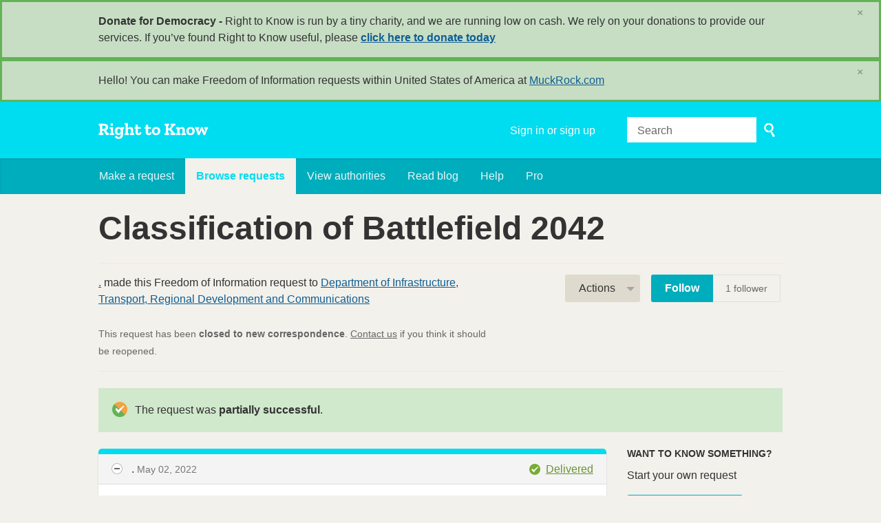

--- FILE ---
content_type: text/html; charset=utf-8
request_url: https://www.righttoknow.org.au/request/classification_of_battlefield_20?utm_campaign=alaveteli-experiments-87&utm_content=sidebar_similar_requests&utm_medium=link&utm_source=right+to+know
body_size: 9797
content:
<!DOCTYPE html>
<html lang="en" class="no-js">
  <head>
    <meta charset="utf-8">
    <meta name="csrf-param" content="authenticity_token" />
<meta name="csrf-token" />

    <title>
        Classification of Battlefield 2042 - a Freedom of Information request to Department of Infrastructure, Transport, Regional Development and Communications - Right to Know
    </title>

    <link rel="shortcut icon" type="image/x-icon" href="/assets/favicon-9911923b79ef3110bc97eb93cb6f703cfe348dd298bed3164be928426ee297aa.ico" />


      <!--[if LTE IE 7]>
<link rel="stylesheet" media="all" href="/assets/responsive/application-lte-ie7-2e745d6d1c5b9da95ac6b4020e8f9003d9dfca28cba59cc45b3bbded4b397872.css" title="Main" />
<![endif]-->

<!--[if IE 8]>
<link rel="stylesheet" media="all" href="/assets/responsive/application-ie8-fd26ce18e571ddcc0c9944c44d8c04bb295fb764c22325865280e7b667c8117a.css" title="Main" />
<![endif]-->

<!--[if IE 8]>
<link rel="stylesheet" media="all" href="/assets/responsive/application-ie8-fd26ce18e571ddcc0c9944c44d8c04bb295fb764c22325865280e7b667c8117a.css" title="Main" />
<![endif]-->

<!--[if GT IE 8]><!-->
<link rel="stylesheet" media="all" href="/assets/responsive/application-f2aba6867785b5dd4ed8d4e0c915b02707333c9f3a0429fcbe452a17fab40df6.css" title="Main" />
<!--<![endif]-->

  <link rel="stylesheet" media="print" href="/assets/responsive/print-f382691f6b7273571ffb7f402fe142b58891fec1e115fe46abdd8e80a3c064cc.css" />


        <link rel="alternate" type="application/atom+xml" title="New updates for the request 'Classification of Battlefield 2042'" href="https://www.righttoknow.org.au/feed/request/classification_of_battlefield_20">
          <link rel="alternate" type="application/json" title="JSON version of New updates for the request 'Classification of Battlefield 2042'" href="https://www.righttoknow.org.au/feed/request/classification_of_battlefield_20.json">
      <link rel="alternate" type="application/json" title="JSON version of this page" href="/request/classification_of_battlefield_20.json?utm_campaign=alaveteli-experiments-87&amp;utm_content=sidebar_similar_requests&amp;utm_medium=link&amp;utm_source=right+to+know">

    <meta name="viewport" content="width=device-width, initial-scale=1.0" />
    
<meta property="og:site_name" content="Right to Know" />

  <meta property="og:title" content="Classification of Battlefield 2042 - a Freedom of Information request to Department of Infrastructure, Transport, Regional Development and Communications" />
  <meta property="og:type" content="article" />

    <meta property="article:published_time" content="2022-05-02T07:20:39+10:00" />
    <meta property="article:modified_time" content="2022-06-06T09:50:34+10:00" />
    <meta property="og:description" content="Requesting classifier note, decision document, application for classification, and full-screen screenshot showing information from the database as seen by the Classification Board for the video game Battlefield 2042.

This request includes personal information but does not include the software sent with the classification application.

Application for classification includes footage, attachment, and form.

The full-screen screenshot should show all the information for the game and the software used to view it.

Release copy of the footage file received with the application for classification with no change." />


<meta property="og:image" content="https://www.righttoknow.org.au/assets/logo-opengraph-a2b4e6d0abab52b292b71d8d829caebc16101924522f52ee0f84bb9af34aa2b0.png" />
<meta property="og:url" content="https://www.righttoknow.org.au/request/classification_of_battlefield_20?utm_campaign=alaveteli-experiments-87&amp;utm_content=sidebar_similar_requests&amp;utm_medium=link&amp;utm_source=right+to+know" />
<meta property="og:image:width" content="1200" />
<meta property="og:image:height" content="630" />
<meta name="twitter:card" content="summary_large_image">

    <link rel="apple-touch-icon" sizes="180x180" href="/assets/favicon/apple-touch-icon-d6b1a806faa72e14d354869672329f0e93486032b1e97d6bb368f34fb58a0833.png">
<link rel="icon" type="image/png" sizes="32x32" href="/assets/favicon/favicon-32x32-d253db94f32da883650f19c436b56408723e420d1cb29aa1f179a5bc85b83fc9.png">
<link rel="icon" type="image/png" sizes="16x16" href="/assets/favicon/favicon-16x16-3b2d87de883b8fc13b20462632a5d7070322431db7146afee4d2ec87d40abbd3.png">
<link rel="manifest" href="/assets/favicon/manifest-ecd116a11dc6e8a8a630c8d72c253571f01dc90215c20a02c512c202418b4a92.json">
<script defer data-domain="righttoknow.org.au" src="https://plausible.io/js/script.outbound-links.js"></script>
<script>window.plausible = window.plausible || function() { (window.plausible.q = window.plausible.q || []).push(arguments) }</script>

    <!-- Replace the html tag's no-js class with js -->
    <script>
      (function(H){
        H.className = H.className.replace(/\bno-js\b/,'js-loaded')
      })(document.documentElement);
    </script>
    
  </head>
  <body class=" ">
    <div class="entirebody">

    <a href="#content" class="show-with-keyboard-focus-only skip-to-link" tabindex="0">Skip to content</a>
      <!-- begin popups -->
        <div class="popup popup--popup popup--standard" role="alert" id="standard-popup">
  <div class="row">
    <div class="popup__content">
      <strong>Donate for Democracy - </strong>
      Right to Know is run by a tiny charity, and we are running low on cash. We rely on your donations to provide our services. If you’ve found Right to Know useful, please <b><a href="https://donate.oaf.org.au">click here to donate today</a></b>
      <a class="popup__close js-popup__close" aria-label="Close" data-remote="true" rel="nofollow" data-method="delete" href="/announcements/12">
        <span aria-hidden="true">&times;</span>
</a>    </div>
  </div>
</div>

        <div id="country-message">
        </div>
      <!-- end popups -->

      <div class="only-show-for-print">
  <p class="print-information">Printed from https://www.righttoknow.org.au/request/classification_of_battlefield_20?utm_campaign=alaveteli-experiments-87&amp;utm_content=sidebar_similar_requests&amp;utm_medium=link&amp;utm_source=right+to+know on January 21, 2026 18:45</p>
</div>
<div id="banner" class="banner " role="banner">
  <div id="banner_inner" class="banner_inner">
    <div id="banner_content" class="banner_content">
      <div class="banner_site-title">
        <h1><a id="logo" class="site-title__logo" href="/">Right to Know</a></h1>
      </div>

      <div class="rsp_menu_button">
        <a href="#banner" class="open"> <i class="icon-menu"></i> Menu </a>
        <a href="#" class="close"> <i class="icon-menu"></i> Close </a>
      </div>

      <div id="user_locale_switcher" class="locale-list">
  </div>
        <div id="logged_in_bar" class="logged_in_bar account-link-menu-item">
  <a class="sign_in_link" href="/profile/sign_in?r=%2Frequest%2Fclassification_of_battlefield_20%3Futm_campaign%3Dalaveteli-experiments-87%26utm_content%3Dsidebar_similar_requests%26utm_medium%3Dlink%26utm_source%3Dright%2Bto%2Bknow">Sign in or sign up</a>
</div>

      <div id="navigation_search" class="navigation_search">
        <form id="navigation_search_form" class="navigation_search_form" method="get" action="/search" role="search">
          <label class="visually-hidden" for="navigation_search_button">
            Search
          </label>
          <input type="search" name="query" id="navigation_search_button" class="navigation_search_button" placeholder="Search" title="type your search term here" />
          <button type="submit">
            <span class="visually-hidden">
              Submit Search
            </span>
          </button>
        </form>
      </div>
    </div>

    <div id="topnav" class="topnav ">
  <ul id="navigation" class="navigation" role="navigation">

      <li class="">
  <a id="make-request-link" href="/select_authority">Make a request</a>
</li>

<li class="selected">
  <a href="/list/successful">Browse requests</a>
</li>

<li class="">
  <a href="/body/list/all">View authorities</a>
</li>

  <li class=""><a href="/blog">Read blog</a></li>

<li class="">
  <a href="/help/about">Help</a>
</li>

<li class="">
  <a href="/pro">Pro</a>
</li>

  </ul>
</div>

  </div>
</div>



      <div id="wrapper">
        <div id="content" role="main">

          <div id="request_show" class="controller_request">
            








<div class="request-header">
  <div class="row">
    <h1>Classification of Battlefield 2042</h1>

    <div class="request-header__action-bar-container">
      <div class="request-header__action-bar">

        <p class="request-header__subtitle ">
              <a href="/user/user_2">.</a> made this Freedom of Information request to <a href="/body/department_of_infrastructure_transport_regional_development_and_communications">Department of Infrastructure, Transport, Regional Development and Communications</a>



<span class="request-header__closed_to_correspondence">
  <br><br>
  This request has been <strong>closed to new correspondence</strong>. <a href="/help/contact">Contact us</a> if you think it should be reopened.
</span>


        </p>

          <div class="request-header__action-bar__actions ">
              <div id="after_actions" class="after-actions">
  <ul class="action-menu after-actions__action-menu">
    <li>
      <a href="#" class="action-menu__button">Actions</a>

      <ul class="action-menu__menu">
          <li class="action-menu__menu__item">
            <span class="action-menu__menu__heading">
              .
            </span>

            <ul class="action-menu__menu__submenu owner_actions">
              <li>
                  <a href="/request/8842/followups/new/26050">Write a reply</a>
              </li>

                <li>
                  <a href="/request/classification_of_battlefield_20?update_status=1">Update the status of this request</a>
                </li>

              <li>
                <a href="/request/8842/followups/new?internal_review=1">Request an internal review</a>
              </li>
            </ul>
          </li>

        <li class="action-menu__menu__item">
          <span class="action-menu__menu__heading">
            Department of Infrastructure, Transport, Regional Development and Communications
          </span>

          <ul class="action-menu__menu__submenu public_body_actions">
            <li>
              <a href="/upload/request/classification_of_battlefield_20">Respond to request</a>
            </li>
          </ul>
        </li>

        <li class="action-menu__menu__item">
          <ul class="action-menu__menu__submenu anyone_actions">

              <li>
               <a href="/request/classification_of_battlefield_20/report/new">Report this request</a><span class="action-menu__info-link">
                <a href="/help/about#reporting">Help</a>
              </span>
              </li>

              <li>
                <a href="/annotate/request/classification_of_battlefield_20">Add an annotation</a>
              </li>


            <li>
              <a href="/request/classification_of_battlefield_20/download">Download a zip file of all correspondence</a>
            </li>

            <li>
              <a href="/details/request/classification_of_battlefield_20">View event history details</a>
            </li>

            <li>
              <a tabindex="0" class="js-collapsable-trigger-all" data-text-expanded="Collapse all correspondence" data-text-collapsed="Expand all correspondence">Collapse all correspondence</a>
            </li>

            <li>
              <div class="feed_link feed_link_action-menu">
  <a href="/feed/request/classification_of_battlefield_20">RSS feed</a>
  <svg xmlns="http://www.w3.org/2000/svg" width="8" height="8" viewBox="0 0 8 8" alt=""><path fill="#777777" fill-rule="evenodd" d="M.9 3.04a4.07 4.07 0 0 1 4.06 4.08.6.6 0 0 1-1.2 0A2.88 2.88 0 0 0 .9 4.22a.6.6 0 0 1 0-1.19zM.9 0C4.82 0 8 3.2 8 7.12a.6.6 0 0 1-1.19 0A5.93 5.93 0 0 0 .9 1.19.6.6 0 1 1 .9 0zm.14 5.91a1.04 1.04 0 1 1 0 2.09 1.04 1.04 0 0 1 0-2.09z"/></svg>
</div>

            </li>
          </ul>
        </li>
      </ul>
    </li>
  </ul>
</div>


                <div class="action-bar__follow">
    <div class="action-bar__follow-button">
      <div class="feed_link feed_link_toolbar">
        <a class="link_button_green track__action" href="/track/request/classification_of_battlefield_20">Follow</a>
      </div>
    </div>
    <div class="action-bar__follower-count">
      <span id="follow_count">1</span> follower
    </div>
  </div>

          </div>
      </div>
    </div>

    <div class="request-status">
      <div id="request_status" class="request-status-message request-status-message--partially_successful">
        <i class="icon-standalone icon_partially_successful"></i>

        <p>
          The request was <strong>partially successful</strong>.
        </p>
      </div>
    </div>
  </div>
</div>



<div id="left_column" class="left_column">
  

      <div class="ff-print-fix"></div>

<div class="outgoing correspondence js-collapsable" id="outgoing-17430">
  


    <div class="correspondence__header correspondence__header--with-delivery-status">
      <span class="correspondence__header__author js-collapsable-trigger">
        .
      </span>

      <a class="correspondence__header__date" href="#outgoing-17430">
          <time datetime="2022-05-02T07:20:39+10:00" title="2022-05-02 07:20:39 +1000">May 02, 2022</time>
</a>
        <div class="correspondence__header__delivery-status">
          <a class="toggle-delivery-log toggle-delivery-log--delivered js-toggle-delivery-log" data-delivery-status="delivered" href="/outgoing_messages/17430/delivery_status">            Delivered</a>        </div>
    </div>

    <div class="js-delivery-log-ajax-error" hidden aria-hidden="true" style="display: none; visibility: hidden;">
      <p>We couldn’t load the mail server logs for this message.</p>
      <p><a target="_blank" href="/outgoing_messages/17430/delivery_status">Try opening the logs in a new window.</a></p>
    </div>

    <div class="correspondence_text">
      <div><p>Requesting classifier note, decision document, application for classification, and full-screen screenshot showing information from the database as seen by the Classification Board for the video game Battlefield 2042.</p>

<p>This request includes personal information but does not include the software sent with the classification application.</p>

<p>Application for classification includes footage, attachment, and form.</p>

<p>The full-screen screenshot should show all the information for the game and the software used to view it.</p>

<p>Release copy of the footage file received with the application for classification with no change.</p></div>
    </div>

    <p class="event_actions">

    </p>



      <div class="correspondence__footer">
  <div class="correspondence__footer__cplink">
    <input type="text" id="" value="https://www.righttoknow.org.au/request/classification_of_battlefield_20#outgoing-17430" class="cplink__field" />

    <a class="cplink__button">Link to this</a>

    <a class="cplink__button" href="/request/classification_of_battlefield_20/report/new?outgoing_message_id=17430">Report</a>
  </div>
</div>

</div>



      <div class="ff-print-fix"></div>



      <div class="ff-print-fix"></div>

<div class="incoming correspondence normal js-collapsable" id="incoming-26003">
  <div class="correspondence__header">
    <span class="correspondence__header__author js-collapsable-trigger">
        FOI,
        Department of Infrastructure, Transport, Regional Development and Communications
    </span>

    <a class="correspondence__header__date" href="#incoming-26003">
      <time datetime="2022-06-02T13:51:11+10:00" title="2022-06-02 13:51:11 +1000">June 02, 2022</time>
</a>  </div>

  


    <div class="correspondence_text">
      
<div id="attachment-58607">
    <p>OFFICIAL</p>

<p>Good afternoon,</p>

<p>I refer to your FOI request below regarding documentation concerning the classification of Battlefield 2042. Our Department has determined that your request directly correlates to a request that was received and processed in 2021, the documents for which are located on our Disclosure Log - <a href="https://www.infrastructure.gov.au/about-us/freedom-information/freedom-information-disclosure-log">https://www.infrastructure.gov.au/about-...</a>. Please refer to request CB 22-001.
<br />I can also confirm that since the previous decision, no further documents relating to your request exist.</p>

<p>Your FOI matter is now considered closed. Should you have any questions, please do not hesitate to contact me.</p>

<p>Regards,</p>

<p>Kristin
<br />A/g Assistant Director – Freedom of Information
<br />•  Integrity Projects &amp; Freedom of Information  •  People, Governance, Parliamentary &amp; Communication Division
<br />P: 02 6274 6294   E:[<a href="/help/officers#mobiles">email address</a>] 
<br />GPO Box 594 Canberra, ACT 2601</p>

<p>Department of Infrastructure, Transport, Regional Development and Communications
<br />CONNECTING AUSTRALIANS  •  ENRICHING COMMUNITIES  •  EMPOWERING REGIONS
<br />  infrastructure.gov.au</p>

<p>                                    </p>

<p> OFFICIAL</p>

<p><span class="unfold_link"><a href="?unfold=1#incoming-26003">show quoted sections</a></span></p>
</div>
    </div>

    <p class="event_actions">
    </p>



      <div class="correspondence__footer">
  <div class="correspondence__footer__cplink">
    <input type="text" id="" value="https://www.righttoknow.org.au/request/classification_of_battlefield_20#incoming-26003" class="cplink__field" />

    <a class="cplink__button">Link to this</a>

    <a class="cplink__button" href="/request/classification_of_battlefield_20/report/new?incoming_message_id=26003">Report</a>
  </div>
</div>

</div>



      <div class="ff-print-fix"></div>



      <div class="ff-print-fix"></div>

<div class="outgoing correspondence js-collapsable" id="outgoing-17758">
  


    <div class="correspondence__header correspondence__header--with-delivery-status">
      <span class="correspondence__header__author js-collapsable-trigger">
        .
      </span>

      <a class="correspondence__header__date" href="#outgoing-17758">
          <time datetime="2022-06-06T09:48:02+10:00" title="2022-06-06 09:48:02 +1000">June 06, 2022</time>
</a>
        <div class="correspondence__header__delivery-status">
          <a class="toggle-delivery-log toggle-delivery-log--delivered js-toggle-delivery-log" data-delivery-status="delivered" href="/outgoing_messages/17758/delivery_status">            Delivered</a>        </div>
    </div>

    <div class="js-delivery-log-ajax-error" hidden aria-hidden="true" style="display: none; visibility: hidden;">
      <p>We couldn’t load the mail server logs for this message.</p>
      <p><a target="_blank" href="/outgoing_messages/17758/delivery_status">Try opening the logs in a new window.</a></p>
    </div>

    <div class="correspondence_text">
      <div><p>Is the Department able to release information withheld under s47 now?</p></div>
    </div>

    <p class="event_actions">

    </p>



      <div class="correspondence__footer">
  <div class="correspondence__footer__cplink">
    <input type="text" id="" value="https://www.righttoknow.org.au/request/classification_of_battlefield_20#outgoing-17758" class="cplink__field" />

    <a class="cplink__button">Link to this</a>

    <a class="cplink__button" href="/request/classification_of_battlefield_20/report/new?outgoing_message_id=17758">Report</a>
  </div>
</div>

</div>



      <div class="ff-print-fix"></div>

<div class="incoming correspondence normal js-collapsable" id="incoming-26050">
  <div class="correspondence__header">
    <span class="correspondence__header__author js-collapsable-trigger">
        FOI,
        Department of Infrastructure, Transport, Regional Development and Communications
    </span>

    <a class="correspondence__header__date" href="#incoming-26050">
      <time datetime="2022-06-06T09:48:06+10:00" title="2022-06-06 09:48:06 +1000">June 06, 2022</time>
</a>  </div>

  


    <div class="correspondence_text">
        <div class="attachments">
    <div class="attachments__header">
      <h3>
        1 Attachment
      </h3>
    </div>

    <ul class="list-of-attachments">
        <li class="attachment" id="attachment-58737">
            <a href="/request/8842/response/26050/attach/3/image001.png?cookie_passthrough=1"><img class="attachment__image" alt="Attachment" src="/assets/content_type/icon_image_png_large-c75d931ec8ad72b187cbffdbbe59e796dc767de342f3037f1018a09de59b02df.png" /></a>

            <p class="attachment__name">
              image001.png
            </p>

            <p class="attachment__meta">
              1K
              <a href="/request/8842/response/26050/attach/3/image001.png?cookie_passthrough=1">Download</a>
              
            </p>
</li>    </ul>

    <a href="#" class="attachments__show-more" style="display: none;" data-show-all="Show all attachments" data-show-fewer="Show fewer attachments"></a>
  </div>

<div id="attachment-58736">
    <p>Your email has been received by the FOI Coordinator for the Department of
<br /> Infrastructure, Transport, Regional Development and Communications and
<br /> will be actioned appropriately.</p>

<p>  </p>

<p> If you are contacting us with a request under the Freedom of Information
<br /> Act 1982 (the FOI Act), please be advised that we are working to confirm
<br /> the correct handling of this matter and will formally acknowledge your
<br /> request as soon as practicable with any next steps. You can expect this
<br /> contact to occur within 14 days of receipt of your email, in accordance
<br /> with paragraph 15(5)(a) of the FOI Act.</p>

<p>  </p>

<p> Thank you,</p>

<p>  </p>

<p> FOI Coordinator</p>

<p> Freedom of Information</p>

<p> Assurance, Integrity and Risk Branch</p>

<p> People, Governance, Parliamentary and Communication Division</p>

<p> E: [1][<a href="/help/officers#mobiles">email address</a>] 
<br /> GPO Box 594 Canberra, ACT 2601</p>

<p>  Department of Infrastructure, Transport, Regional Development and
<br /> Communications
<br /> CONNECTING AUSTRALIANS  •  ENRICHING COMMUNITIES  •  EMPOWERING REGIONS</p>

<p>   [2]infrastructure.gov.au   [3]cid:image001.png@01D724A5.551E1E80</p>

<p>  </p>

<p>  </p>

<p>  </p>

<p><span class="unfold_link"><a href="?unfold=1#incoming-26050">show quoted sections</a></span></p>

<p>References</p>

<p> Visible links
<br /> 1. mailto:[<a href="/help/officers#mobiles">email address</a>]
<br /> 2. <a href="http://www.infrastructure.gov.au/">http://www.infrastructure.gov.au/</a>
<br /> 3. <a href="http://www.infrastructure.gov.au/department/social-media.aspx">http://www.infrastructure.gov.au/departm...</a></p>
</div>
    </div>

    <p class="event_actions">
    </p>



      <div class="correspondence__footer">
  <div class="correspondence__footer__cplink">
    <input type="text" id="" value="https://www.righttoknow.org.au/request/classification_of_battlefield_20#incoming-26050" class="cplink__field" />

    <a class="cplink__button">Link to this</a>

    <a class="cplink__button" href="/request/classification_of_battlefield_20/report/new?incoming_message_id=26050">Report</a>
  </div>
</div>

</div>



      <div class="ff-print-fix"></div>



      <div class="ff-print-fix"></div>



      <div class="ff-print-fix"></div>



      <div class="ff-print-fix"></div>



      <div class="ff-print-fix"></div>



      <div class="ff-print-fix"></div>



      <div class="ff-print-fix"></div>



      <div class="ff-print-fix"></div>



      <div class="ff-print-fix"></div>



      <div class="ff-print-fix"></div>



      <div class="ff-print-fix"></div>



      <div class="ff-print-fix"></div>



      <div class="ff-print-fix"></div>



      <div class="ff-print-fix"></div>



      <div class="ff-print-fix"></div>



      <div class="ff-print-fix"></div>



      <div class="ff-print-fix"></div>



      <div class="ff-print-fix"></div>



      <div class="ff-print-fix"></div>



      <div class="ff-print-fix"></div>



      <div class="ff-print-fix"></div>



      <div class="ff-print-fix"></div>



      <div class="ff-print-fix"></div>



      <div class="ff-print-fix"></div>



      <div class="ff-print-fix"></div>



      <div class="ff-print-fix"></div>





    <div class="request-footer__action-bar-container">
      <div class="request-footer__action-bar__actions">
          <div id="after_actions" class="after-actions">
  <ul class="action-menu after-actions__action-menu">
    <li>
      <a href="#" class="action-menu__button">Actions</a>

      <ul class="action-menu__menu">
          <li class="action-menu__menu__item">
            <span class="action-menu__menu__heading">
              .
            </span>

            <ul class="action-menu__menu__submenu owner_actions">
              <li>
                  <a href="/request/8842/followups/new/26050">Write a reply</a>
              </li>

                <li>
                  <a href="/request/classification_of_battlefield_20?update_status=1">Update the status of this request</a>
                </li>

              <li>
                <a href="/request/8842/followups/new?internal_review=1">Request an internal review</a>
              </li>
            </ul>
          </li>

        <li class="action-menu__menu__item">
          <span class="action-menu__menu__heading">
            Department of Infrastructure, Transport, Regional Development and Communications
          </span>

          <ul class="action-menu__menu__submenu public_body_actions">
            <li>
              <a href="/upload/request/classification_of_battlefield_20">Respond to request</a>
            </li>
          </ul>
        </li>

        <li class="action-menu__menu__item">
          <ul class="action-menu__menu__submenu anyone_actions">

              <li>
               <a href="/request/classification_of_battlefield_20/report/new">Report this request</a><span class="action-menu__info-link">
                <a href="/help/about#reporting">Help</a>
              </span>
              </li>

              <li>
                <a href="/annotate/request/classification_of_battlefield_20">Add an annotation</a>
              </li>


            <li>
              <a href="/request/classification_of_battlefield_20/download">Download a zip file of all correspondence</a>
            </li>

            <li>
              <a href="/details/request/classification_of_battlefield_20">View event history details</a>
            </li>

            <li>
              <a tabindex="0" class="js-collapsable-trigger-all" data-text-expanded="Collapse all correspondence" data-text-collapsed="Expand all correspondence">Collapse all correspondence</a>
            </li>

            <li>
              <div class="feed_link feed_link_action-menu">
  <a href="/feed/request/classification_of_battlefield_20">RSS feed</a>
  <svg xmlns="http://www.w3.org/2000/svg" width="8" height="8" viewBox="0 0 8 8" alt=""><path fill="#777777" fill-rule="evenodd" d="M.9 3.04a4.07 4.07 0 0 1 4.06 4.08.6.6 0 0 1-1.2 0A2.88 2.88 0 0 0 .9 4.22a.6.6 0 0 1 0-1.19zM.9 0C4.82 0 8 3.2 8 7.12a.6.6 0 0 1-1.19 0A5.93 5.93 0 0 0 .9 1.19.6.6 0 1 1 .9 0zm.14 5.91a1.04 1.04 0 1 1 0 2.09 1.04 1.04 0 0 1 0-2.09z"/></svg>
</div>

            </li>
          </ul>
        </li>
      </ul>
    </li>
  </ul>
</div>


            <div class="action-bar__follow">
    <div class="action-bar__follow-button">
      <div class="feed_link feed_link_toolbar">
        <a class="link_button_green track__action" href="/track/request/classification_of_battlefield_20">Follow</a>
      </div>
    </div>
    <div class="action-bar__follower-count">
      <span id="follow_count">1</span> follower
    </div>
  </div>

      </div>
    </div>
</div>

  <div id="right_column" class="sidebar right_column" role="complementary">
  <div class="sidebar__section new-request-cta">
    <h2 class="new-request__title">Want to know something?</h2>
<p class="new-request__description">Start your own request</p>
<a class="new-request__make-new-requests" href="/select_authority">
  Make a request &raquo;
</a>
  </div>

    <div class="sidebar__section pro-upsell">
    <strong><a href="/pro">Right to Know Pro</a></strong> is a powerful, fully-featured FOI toolkit for journalists.
  </div>




  <div class="sidebar__section next-actions">
    <h2>Act on what you've learnt</h2>

<div class="act_link">
  <i class="act-link-icon act-link-icon--medium"></i>
  <a onclick="if (ga) { ga(&#39;send&#39;,&#39;event&#39;,&#39;Outbound Link&#39;,&#39;Medium Exit&#39;,&#39;Request sidebar&#39;,1) };" href="http://medium.com/">Write about this on Medium</a>
</div>


  <div class="act_link">
    <i class="act-link-icon act-link-icon--donation"></i>
    <a href="https://donate.oaf.org.au/">
      <strong>Donate</strong> to Right to Know
</a>  </div>


    <!-- Consider listing websites that users might find useful here (in your theme) -->

  </div>

  

  


    <div class="sidebar__section sidebar__similar-requests">
  <h2>Requests like this</h2>


    
<div class="request_short_listing">
  <h3 class="request_short_listing__title">
    <a href="/request/classification_footage_of_halo_i?utm_campaign=alaveteli-experiments-87&amp;utm_content=sidebar_similar_requests&amp;utm_medium=link&amp;utm_source=right+to+know">
      Classification footage of Halo Infinite, Halo Infinite (Campaign)
</a>  </h3>

  <p class="request_short_listing__authority">
    <a href="/body/department_of_infrastructure_transport_regional_development_and_communications">Department of Infrastructure, Transport, Regional Development and Communications</a>
  </p>
</div>

    
<div class="request_short_listing">
  <h3 class="request_short_listing__title">
    <a href="/request/classification_of_video_games_ma?utm_campaign=alaveteli-experiments-87&amp;utm_content=sidebar_similar_requests&amp;utm_medium=link&amp;utm_source=right+to+know">
      Classification of video games "Manhunt" and "Manhunt 2"
</a>  </h3>

  <p class="request_short_listing__authority">
    <a href="/body/classification_board">Classification Board</a>
  </p>
</div>

    
<div class="request_short_listing">
  <h3 class="request_short_listing__title">
    <a href="/request/travel_services_to_the_departmen?utm_campaign=alaveteli-experiments-87&amp;utm_content=sidebar_similar_requests&amp;utm_medium=link&amp;utm_source=right+to+know">
      Travel services to the Department of Infrastructure, Transport, Regional Development and Communications
</a>  </h3>

  <p class="request_short_listing__authority">
    <a href="/body/department_of_infrastructure_transport_regional_development_and_communications">Department of Infrastructure, Transport, Regional Development and Communications</a>
  </p>
</div>

    
<div class="request_short_listing">
  <h3 class="request_short_listing__title">
    <a href="/request/battlefield_2042?utm_campaign=alaveteli-experiments-87&amp;utm_content=sidebar_similar_requests&amp;utm_medium=link&amp;utm_source=right+to+know">
      Battlefield 2042
</a>  </h3>

  <p class="request_short_listing__authority">
    <a href="/body/department_of_infrastructure_transport_regional_development_and_communications">Department of Infrastructure, Transport, Regional Development and Communications</a>
  </p>
</div>

    
<div class="request_short_listing">
  <h3 class="request_short_listing__title">
    <a href="/request/far_cry_6?utm_campaign=alaveteli-experiments-87&amp;utm_content=sidebar_similar_requests&amp;utm_medium=link&amp;utm_source=right+to+know">
      Far Cry 6
</a>  </h3>

  <p class="request_short_listing__authority">
    <a href="/body/department_of_infrastructure_transport_regional_development_and_communications">Department of Infrastructure, Transport, Regional Development and Communications</a>
  </p>
</div>

    
<div class="request_short_listing">
  <h3 class="request_short_listing__title">
    <a href="/request/all_documents_relating_to_classi?utm_campaign=alaveteli-experiments-87&amp;utm_content=sidebar_similar_requests&amp;utm_medium=link&amp;utm_source=right+to+know">
      All documents relating to Classification plus full Classification History of the 2018 movie LADIES IN BLACK
</a>  </h3>

  <p class="request_short_listing__authority">
    <a href="/body/classification_board">Classification Board</a>
  </p>
</div>

    
<div class="request_short_listing">
  <h3 class="request_short_listing__title">
    <a href="/request/r18_films?utm_campaign=alaveteli-experiments-87&amp;utm_content=sidebar_similar_requests&amp;utm_medium=link&amp;utm_source=right+to+know">
      R18+ films
</a>  </h3>

  <p class="request_short_listing__authority">
    <a href="/body/classification_board">Classification Board</a>
  </p>
</div>

    
<div class="request_short_listing">
  <h3 class="request_short_listing__title">
    <a href="/request/classification_of_far_cry_6?utm_campaign=alaveteli-experiments-87&amp;utm_content=sidebar_similar_requests&amp;utm_medium=link&amp;utm_source=right+to+know">
      Classification of Far Cry 6
</a>  </h3>

  <p class="request_short_listing__authority">
    <a href="/body/department_of_infrastructure_transport_regional_development_and_communications">Department of Infrastructure, Transport, Regional Development and Communications</a>
  </p>
</div>

    
<div class="request_short_listing">
  <h3 class="request_short_listing__title">
    <a href="/request/battlefield_2042_computer_game_c?utm_campaign=alaveteli-experiments-87&amp;utm_content=sidebar_similar_requests&amp;utm_medium=link&amp;utm_source=right+to+know">
      'Battlefield 2042' computer game classification
</a>  </h3>

  <p class="request_short_listing__authority">
    <a href="/body/department_of_infrastructure_transport_regional_development_and_communications">Department of Infrastructure, Transport, Regional Development and Communications</a>
  </p>
</div>

    
<div class="request_short_listing">
  <h3 class="request_short_listing__title">
    <a href="/request/call_of_duty_black_ops_cold_war?utm_campaign=alaveteli-experiments-87&amp;utm_content=sidebar_similar_requests&amp;utm_medium=link&amp;utm_source=right+to+know">
      Call of Duty Black Ops Cold War
</a>  </h3>

  <p class="request_short_listing__authority">
    <a href="/body/department_of_infrastructure_transport_regional_development_and_communications">Department of Infrastructure, Transport, Regional Development and Communications</a>
  </p>
</div>


    <p class="sidebar_similar_requests__more-link">
      <a href="/similar/request/classification_of_battlefield_20?utm_campaign=alaveteli-experiments-87&amp;utm_content=sidebar_similar_requests&amp;utm_medium=link&amp;utm_source=right+to+know">More similar requests</a>
    </p>
</div>


  <div class="sidebar__section">
    <!-- this link with this wording is here for legal reasons, discuss with
         board and our lawyer before changing or removing it -->
    <p class="copyright-notice">
      <small>
        <a href="/help/officers#copyright">Are you the owner of any commercial copyright on this page?</a>
      </small>
    </p>
  </div>
</div>



          </div>
          <div style="clear:both"></div>
        </div>
      </div>

      <div class="oaf-footer" role="contentinfo">
    <div class="row">

        <div class="col-sm-5">
            <h2 class="oaf-footer__site-name">Right to Know</h2>
            <div class="oaf-footer__site-description">
                <p>A site to help anyone submit a Freedom of Information request. Right to Know also publishes and archives requests and responses, building a massive archive of information.</p>
                <p>Powered by <a href="/help/alaveteli">Alaveteli</a>.</p>
            </div>
        </div>

        <div class="col-sm-4">
            <nav class="oaf-footer__links">
                <ul>
                    <li role="presentation"><a href="/select_authority">Make a request</a></li>
                    <li role="presentation"><a href="/list/successful">Browse requests</a></li>
                    <li role="presentation"><a href="/body/list/all">View authorities</a></li>
                      <li role="presentation"><a href="/pro">Journalist?</a></li>
                      <li role="presentation"><a href="/pro/pages/legal">Pro Terms</a></li>
                </ul>
                <ul>
                    <li role="presentation"><a href="/help">Help</a></li>
                    <li role="presentation"><a href="/help/house_rules">House Rules</a></li>
                    <li role="presentation"><a href="/help/contact">Contact us</a></li>
                    <li role="presentation"><a href="/help/privacy">Privacy</a></li>
                    <li role="presentation"><a href="/help/api">API</a></li>
                </ul>
            </nav>
        </div>

        <div class="col-sm-3">
            <div class="oaf-footer__donate">
                <p>Your donations keep this site and others like it running</p>
                <a href="https://www.oaf.org.au/donate/" class="oaf-footer__donate__button">Donate now</a>
            </div>
        </div>
    </div>
    <hr class="oaf-footer__divider" role="presentation">
    <div class="row">
        <div class="col-sm-5">
            <div class="oaf-footer__orgs">
                <p class="oaf-footer__org">
                    Built by
                    <a href="https://www.oaf.org.au/" class="oaf-footer__org__logo oaf-footer__org__logo--oaf">OpenAustralia Foundation</a>
                </p>
            </div>
        </div>

        <div class="col-sm-4">
            <div class="oaf-footer__legal">
                <p>
                    <a href="https://www.oaf.org.au/">OpenAustralia Foundation</a> is a public digital online library.
                    We are a <a href="https://www.acnc.gov.au/charity/55c2c06e21ac71e9359a0590b9fc100e">registered charity</a> in Australia - company limited by guarantee.
                    ABN&nbsp;<a href="https://www.abr.business.gov.au/ABN/View/24138089942">24&nbsp;138&nbsp;089&nbsp;942</a>.
                </p>
                <p>
                  We acknowledge the traditional owners of the land now known as Australia.
                We pay our respects to their elders past, present and emerging.
                </p>
            </div>
        </div>

        <div class="col-sm-3">
            <ul class="oaf-footer__badges">
                <li role="presentation"><a href="https://github.com/openaustralia/righttoknow/" class="oaf-footer__badge oaf-footer__badge--github">Github</a></li>
            </ul>
        </div>

    </div>
</div>

    </div>

    

    <script src="/assets/application-808d6835cf38e1acef25a3d5407109cef5b69a44ff42a8cecb5d0296993d2f07.js"></script>

    
  <script src="/assets/request-attachments-bbc9b56bbe5a258b5c8ed43a32d0de342c32aaa5d8b6273dcff9204156c64246.js"></script>


    
<script src="/assets/personal_message_toggler-bb83a2687b6d30cf3e168bb66ce9a9dce9aa3448ead364b0e50c61ddff467a76.js"></script>


    <a href="#content" class="show-with-keyboard-focus-only skip-to-link">
      Back to content
    </a>
  </body>
</html>
